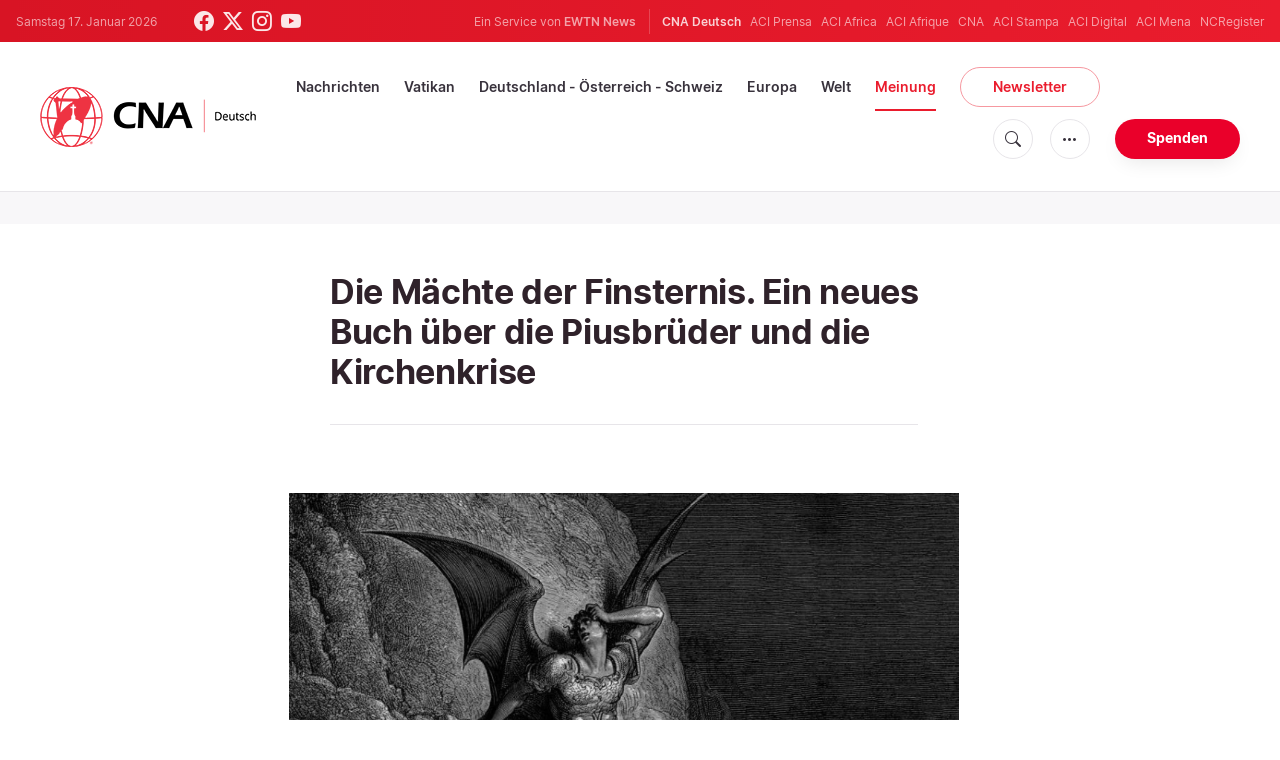

--- FILE ---
content_type: text/html; charset=UTF-8
request_url: https://de.catholicnewsagency.com/article/756/die-machte-der-finsternis-ein-neues-buch-uber-die-piusbruder-und-die-kirchenkrise
body_size: 17835
content:
<!DOCTYPE html>
<html lang="de">
<head>
    <!-- Google Tag Manager -->
<script>(function(w,d,s,l,i){w[l]=w[l]||[];w[l].push({'gtm.start':
    new Date().getTime(),event:'gtm.js'});var f=d.getElementsByTagName(s)[0],
    j=d.createElement(s),dl=l!='dataLayer'?'&l='+l:'';j.async=true;j.src=
    'https://www.googletagmanager.com/gtm.js?id='+i+dl;f.parentNode.insertBefore(j,f);
    })(window,document,'script','dataLayer','GTM-ND8V7X2');</script>
<!-- End Google Tag Manager -->
<title>Die Mächte der Finsternis. Ein neues Buch über die Piusbrüder und die Kirchenkrise </title>
<meta http-equiv="Content-Type" content="text/html;charset=utf-8"/>
<meta http-equiv="X-UA-Compatible" content="IE=edge">
<meta name="google" value="notranslate"/>
<meta name="description" content="Manch einer scheut sich, besonders in Deutschland, sich in offener Weise mit der Priesterbruderschaft St. Pius X. zu besch&amp;auml;ftigen"/>
<meta name="keywords" content="Pater Franz Schmidberger,Piusbruderschaft,SSPX,FSSPX,Kirchenkrise,Ingo Langner"/>
<meta name="author" content="EWTN"/>
<meta name="copyright" content="© 2026 EWTN | All rights reserved."/>
<meta name="viewport" content="width=device-width, initial-scale=1, minimum-scale=1.0, maximum-scale=1.0, user-scalable=no"/>
<meta name="apple-mobile-web-app-capable" content="yes">
<meta name="format-detection" content="telephone=no">


<meta name="twitter:card" content="summary_large_image"/>
<meta name="twitter:site" content="@CNADeutsch"/>
<meta name="twitter:url" content="https://de.catholicnewsagency.com/article/756/die-machte-der-finsternis-ein-neues-buch-uber-die-piusbruder-und-die-kirchenkrise"/>
<meta name="twitter:title" content="Die Mächte der Finsternis. Ein neues Buch über die Piusbrüder und die Kirchenkrise "/>
<meta name="twitter:description" content="Manch einer scheut sich, besonders in Deutschland, sich in offener Weise mit der Priesterbruderschaft St. Pius X. zu besch&amp;auml;ftigen"/>
<meta name="twitter:creator" content="@CNADeutsch"/>
<meta name="twitter:image:src" content="https://de.catholicnewsagency.com/image/paradise_lost_13_1577703231.jpg?w=1200"/>


<meta property="fb:app_id" content="870635763055997"/>
<meta property="og:title" content="Die Mächte der Finsternis. Ein neues Buch über die Piusbrüder und die Kirchenkrise "/>
<meta property="og:type" content="website"/>
<meta property="og:url" content="https://de.catholicnewsagency.com/article/756/die-machte-der-finsternis-ein-neues-buch-uber-die-piusbruder-und-die-kirchenkrise"/>
<meta property="og:image" content="https://de.catholicnewsagency.com/image/paradise_lost_13_1577703231.jpg?w=1200"/>
<meta property="og:description" content="Manch einer scheut sich, besonders in Deutschland, sich in offener Weise mit der Priesterbruderschaft St. Pius X. zu besch&amp;auml;ftigen"/>
<meta property="og:site_name" content="CNA Deutsch"/>


<meta name="parsely-link" content="https://de.catholicnewsagency.com/article/756/die-machte-der-finsternis-ein-neues-buch-uber-die-piusbruder-und-die-kirchenkrise" />
<meta name="parsely-title" content="Die Mächte der Finsternis. Ein neues Buch über die Piusbrüder und die Kirchenkrise " />
    <meta name="parsely-type" content="page" />
<meta name="parsely-image-url" content="https://de.catholicnewsagency.com/image/paradise_lost_13_1577703231.jpg?w=1200" />
    <meta name="parsely-tags" content="Pater Franz Schmidberger,Piusbruderschaft,SSPX,FSSPX,Kirchenkrise,Ingo Langner" />


    <meta name="analytics-page-type" content="article" />
    <meta name="analytics-pub-date" content="2019-12-30T11:30:00+01:00" />
    <meta name="analytics-section" content="Besprechung" />

    <meta name="analytics-authors" content="Hans Jakob Bürger" />

    <meta name="analytics-tags" content="pater franz schmidberger|piusbruderschaft|sspx|fsspx|kirchenkrise|ingo langner" />
    <meta name="analytics-page-id" content="756" />

<link rel="canonical" href="https://de.catholicnewsagency.com/article/756/die-machte-der-finsternis-ein-neues-buch-uber-die-piusbruder-und-die-kirchenkrise">
    <link rel="amphtml" href="https://de.catholicnewsagency.com/amp/article/756/die-machte-der-finsternis-ein-neues-buch-uber-die-piusbruder-und-die-kirchenkrise">
<link rel="stylesheet" type="text/css" href="https://cdn.jsdelivr.net/npm/bootstrap-icons@1.11.1/font/bootstrap-icons.css">
<link rel="stylesheet" type="text/css" href="/assets/css/app.css?id=1e0b55eec31a9f39c346343ae9b696fd">


<link rel="icon" type="image/png" href="https://de.catholicnewsagency.com/assets/images/extra/apple/apple-touch-icon-57x57.png" sizes="196x196" />
<link rel="icon" type="image/png" href="https://de.catholicnewsagency.com/assets/images/extra/favicon/favicon-96x96.png" sizes="96x96" />
<link rel="icon" type="image/png" href="https://de.catholicnewsagency.com/assets/images/extra/favicon/favicon-32x32.png" sizes="32x32" />
<link rel="icon" type="image/png" href="https://de.catholicnewsagency.com/assets/images/extra/favicon/favicon-16x16.png" sizes="16x16" />
<link rel="icon" type="image/png" href="https://de.catholicnewsagency.com/assets/images/extra/favicon/favicon-128x128.png" sizes="128x128" />
<link rel="apple-touch-icon-precomposed" sizes="57x57" href="https://de.catholicnewsagency.com/assets/images/extra/apple/apple-touch-icon-57x57.png" />
<link rel="apple-touch-icon-precomposed" sizes="114x114" href="https://de.catholicnewsagency.com/assets/images/extra/apple/apple-touch-icon-114x114.png" />
<link rel="apple-touch-icon-precomposed" sizes="72x72" href="https://de.catholicnewsagency.com/assets/images/extra/apple/apple-touch-icon-72x72.png" />
<link rel="apple-touch-icon-precomposed" sizes="144x144" href="https://de.catholicnewsagency.com/assets/images/extra/apple/apple-touch-icon-144x144.png" />
<link rel="apple-touch-icon-precomposed" sizes="60x60" href="https://de.catholicnewsagency.com/assets/images/extra/apple/apple-touch-icon-60x60.png" />
<link rel="apple-touch-icon-precomposed" sizes="120x120" href="https://de.catholicnewsagency.com/assets/images/extra/apple/apple-touch-icon-120x120.png" />
<link rel="apple-touch-icon-precomposed" sizes="76x76" href="https://de.catholicnewsagency.com/assets/images/extra/apple/apple-touch-icon-76x76.png" />
<link rel="apple-touch-icon-precomposed" sizes="152x152" href="https://de.catholicnewsagency.com/assets/images/extra/apple/apple-touch-icon-152x152.png" />
    <script type="text/javascript">
        var _iub = _iub || [];
        _iub.csConfiguration = {"siteId":4006555,"cookiePolicyId":86462506,"lang":"de","storage":{"useSiteId":true}};
    </script>
    <script type="text/javascript" src="https://cs.iubenda.com/autoblocking/4006555.js"></script>
    <script type="text/javascript" src="//cdn.iubenda.com/cs/tcf/stub-v2.js"></script>
    <script type="text/javascript" src="//cdn.iubenda.com/cs/tcf/safe-tcf-v2.js"></script>
    <script type="text/javascript" src="//cdn.iubenda.com/cs/gpp/stub.js"></script>
    <script type="text/javascript" src="//cdn.iubenda.com/cs/iubenda_cs.js" charset="UTF-8" async></script>
        
    <script type="application/ld+json">
    {
		"@context": 		"http://schema.org",
		"@type":			"NewsArticle",
		"headline": 		"Die Mächte der Finsternis. Ein neues Buch über die Piusbrüder und die Kirchenkrise ",
		"description": 		"Manch einer scheut sich, besonders in Deutschland, sich in offener Weise mit der Priesterbruderschaft St. Pius X. zu besch&amp;auml;ftigen",
		"datePublished":	"2019-12-30 11:30:00",
		"dateModified":		"2025-05-30T04:50:37.000000Z",
		"mainEntityOfPage":	"https://de.catholicnewsagency.com/article/756/die-machte-der-finsternis-ein-neues-buch-uber-die-piusbruder-und-die-kirchenkrise",
		"publisher": {
			"@type": 	"Organization",
			"name": 	"CNA Deutsch",
			"logo": {
				"@type":	"ImageObject",
				"url":		https://de.catholicnewsagency.com/assets/images/branding/CNA_Deutsch_RedBlk.png,
				"width": 	2708,
				"height": 	752
			}
		},
		"author": {
			"@type": 	"Person",
			"name": 	"Hans Jakob Bürger"
		},
		"image": {
			"@type": 	"ImageObject",
			"url": 		https://de.catholicnewsagency.com/image/paradise_lost_13_1577703231.jpg?w=800&h=600
			"width": 	800,
			"height": 	600
        }
    }
</script>
    
    <!-- PostHog Analytics -->
<script>
(function() {
    'use strict';

    // PostHog CDN Loader
    !function(t,e){var o,n,p,r;e.__SV||(window.posthog=e,e._i=[],e.init=function(i,s,a){function g(t,e){var o=e.split(".");2==o.length&&(t=t[o[0]],e=o[1]);t[e]=function(){t.push([e].concat(Array.prototype.slice.call(arguments,0)))}}(p=t.createElement("script")).type="text/javascript",p.async=!0,p.src=s.api_host+"/static/array.js",(r=t.getElementsByTagName("script")[0]).parentNode.insertBefore(p,r);var u=e;for(void 0!==a?u=e[a]=[]:a="posthog",u.people=u.people||[],u.toString=function(t){var e="posthog";return"posthog"!==a&&(e+="."+a),t||(e+=" (stub)"),e},u.people.toString=function(){return u.toString(1)+".people (stub)"},o="capture identify alias people.set people.set_once set_config register register_once unregister opt_out_capturing has_opted_out_capturing opt_in_capturing reset isFeatureEnabled onFeatureFlags getFeatureFlag getFeatureFlagPayload reloadFeatureFlags group updateEarlyAccessFeatureEnrollment getEarlyAccessFeatures getActiveMatchingSurveys getSurveys".split(" "),n=0;n<o.length;n++)g(u,o[n]);e._i.push([i,s,a])},e.__SV=1)}(document,window.posthog||[]);

    // =============================================================================
    // PostHog Configuration
    // =============================================================================

    const posthogConfig = {
        enabled: true,
        apiKey: 'phc_3b4tsLrHHzsSavxDBpOPpePiNKlWmVVxiZbc1uqqSaB',
        host: 'https://eu.i.posthog.com',
        webVitalsSampleRate: 10,
        sessionReplaySampleRate: 0,
        forceSessionReplay: false,
        forceSessionReplayParam: 'posthog_force_replay',
        debug: false
    };

    // =============================================================================
    // Types & Interfaces
    // =============================================================================

    /**
     * @typedef {Object} AnalyticsContext
     * @property {string|null} pageType
     * @property {string|null} pubDate
     * @property {string|null} section
     * @property {string[]|null} authors
     * @property {string[]|null} tags
     * @property {string|null} pageId
     */

    // =============================================================================
    // Constants & State
    // =============================================================================

    // Set to track seen error signatures to prevent duplicate exception reporting
    const seenErrors = new Set();

    // =============================================================================
    // PostHog Initialization
    // =============================================================================

    /**
     * Initialize PostHog analytics with proper configuration
     */
    function initializePostHog() {
        // Skip initialization if disabled or no API key
        if (!posthogConfig.enabled || !posthogConfig.apiKey) {
            return;
        }

        try {
            posthog.init(posthogConfig.apiKey, {
                api_host: posthogConfig.host,
                persistence: 'memory',
                debug: posthogConfig.debug,
                autocapture: true,
                capture_pageview: true,
                capture_pageleave: true,
                capture_exceptions: true,
                cross_subdomain_cookie: false,
                disable_session_recording: !shouldEnableSessionReplay(),
                capture_performance: getPerformanceConfig(),
                before_send: processEventBeforeSend,
                loaded: function() {
                    setAnalyticsContext();
                }
            });
        } catch (error) {
            // Silently fail to avoid breaking the application
            console.error('PostHog initialization failed:', error);
        }
    }

    // =============================================================================
    // Event Processing & Filtering
    // =============================================================================

    /**
     * Generate a unique signature for an error to enable deduplication
     */
    function generateErrorSignature(event) {
        if (!event.properties || !event.properties.$exception_list) {
            return '';
        }

        const exceptions = event.properties.$exception_list;
        if (!Array.isArray(exceptions) || exceptions.length === 0) {
            return '';
        }

        // Use the first exception to generate signature
        const exception = exceptions[0];
        const type = exception.type || 'Unknown';
        const message = exception.value || '';
        const stackTrace = exception.stacktrace && exception.stacktrace.frames && exception.stacktrace.frames[0];

        // Create signature from error type, message, and top stack frame
        return [
            type,
            message,
            stackTrace ? stackTrace.filename || '' : '',
            stackTrace ? stackTrace.function || '' : '',
            stackTrace ? stackTrace.lineno || '' : ''
        ].join('|');
    }

    /**
     * Process events before sending to PostHog
     * Handles sampling and deduplication
     */
    function processEventBeforeSend(event) {
        if (event === null) {
            return null;
        }

        // Sample web vitals events
        if (
            event.event === '$web_vitals' &&
            Math.random() * 100 > posthogConfig.webVitalsSampleRate
        ) {
            return null; // Drop this event
        }

        // Deduplicate exception events
        if (event.event === '$exception') {
            const errorSignature = generateErrorSignature(event);
            if (errorSignature && seenErrors.has(errorSignature)) {
                return null; // Drop duplicate error
            }
            if (errorSignature) {
                seenErrors.add(errorSignature);
            }
        }

        return event;
    }

    /**
     * Determine if session replay should be enabled
     */
    function shouldEnableSessionReplay() {
        const forceSessionReplay = posthogConfig.forceSessionReplay ||
            (typeof window !== 'undefined' &&
                new URLSearchParams(window.location.search).has(posthogConfig.forceSessionReplayParam));

        return forceSessionReplay || Math.random() * 100 < posthogConfig.sessionReplaySampleRate;
    }

    /**
     * Get performance configuration based on web vitals sample rate
     */
    function getPerformanceConfig() {
        if (posthogConfig.webVitalsSampleRate === 100) {
            return true;
        } else if (posthogConfig.webVitalsSampleRate > 0) {
            return {
                web_vitals_sample_rate: posthogConfig.webVitalsSampleRate / 100
            };
        }
        return false;
    }

    // =============================================================================
    // Context Utilities
    // =============================================================================

    /**
     * Get page metadata from generic analytics meta tags
     */
    function getPageMetadata() {
        const metaMapping = [
            ['page_type', 'analytics-page-type'],
            ['pub_date', 'analytics-pub-date'],
            ['section', 'analytics-section'],
            ['authors', 'analytics-authors'],
            ['tags', 'analytics-tags'],
            ['page_id', 'analytics-page-id']
        ];

        const metadata = {};

        metaMapping.forEach(function(item) {
            const el = document.querySelector('meta[name="' + item[1] + '"]');
            if (el && el.content) {
                if (item[0] === 'tags' || item[0] === 'authors') {
                    metadata[item[0]] = el.content.split('|').map(function(item) {
                        return item.trim();
                    }).filter(function(item) {
                        return item.length > 0;
                    });
                } else {
                    metadata[item[0]] = el.content;
                }
            }
        });

        return metadata;
    }

    /**
     * Get the current page URL path
     */
    function getPagePath() {
        return typeof window !== 'undefined' ? window.location.pathname : '';
    }

    // =============================================================================
    // Analytics Context Management
    // =============================================================================

    /**
     * Set analytics context using PostHog Super Properties
     * This ensures all events include these properties automatically
     */
    function setAnalyticsContext() {
        if (!posthogConfig.enabled || typeof posthog === 'undefined') {
            return;
        }

        try {
            const pageMetadata = getPageMetadata();
            const contextData = Object.assign({
                app_name: 'cna-deutsch',
                app_version: '0.1.0',
            }, pageMetadata);

            posthog.register(contextData);
        } catch (error) {
            console.error('Failed to set analytics context:', error);
            // Register error flag for debugging
            try {
                posthog.register({ 'register-error': true });
            } catch (e) {
                // Silent fail
            }
        }
    }

    /**
     * Clear analytics context by unregistering properties
     */
    function clearAnalyticsContext() {
        if (!posthogConfig.enabled || typeof posthog === 'undefined') {
            return;
        }

        try {
            const keysToUnregister = [
                'page_type', 'pub_date', 'section', 'authors', 'tags', 'page_id',
                'app_name',
            ];

            keysToUnregister.forEach(function(key) {
                posthog.unregister(key);
            });
        } catch (error) {
            console.error('Failed to clear analytics context:', error);
        }
    }

    /**
     * Get current analytics context from PostHog
     */
    function getAnalyticsContext() {
        if (!posthogConfig.enabled || typeof posthog === 'undefined') {
            return {
                pageType: null,
                pubDate: null,
                section: null,
                authors: null,
                tags: null,
                pageId: null
            };
        }

        try {
            return {
                pageType: posthog.get_property('page_type') || null,
                pubDate: posthog.get_property('pub_date') || null,
                section: posthog.get_property('section') || null,
                authors: posthog.get_property('authors') || null,
                tags: posthog.get_property('tags') || null,
                pageId: posthog.get_property('page_id') || null
            };
        } catch (error) {
            return {
                pageType: null,
                pubDate: null,
                section: null,
                authors: null,
                tags: null,
                pageId: null
            };
        }
    }

    // =============================================================================
    // Public API
    // =============================================================================

    // Expose functions to global scope for external use
    window.PostHogAnalytics = {
        initialize: initializePostHog,
        setContext: setAnalyticsContext,
        clearContext: clearAnalyticsContext,
        getContext: getAnalyticsContext,
        config: posthogConfig
    };

    // =============================================================================
    // Auto-initialization
    // =============================================================================

    // Initialize PostHog when DOM is ready
    if (document.readyState === 'loading') {
        document.addEventListener('DOMContentLoaded', initializePostHog);
    } else {
        initializePostHog();
    }
})();
</script>
<!-- End PostHog Analytics -->

    <script type='text/javascript'>
        var googletag = googletag || {};
        googletag.cmd = googletag.cmd || [];
        (function () {
            var gads = document.createElement('script');
            gads.async = true;
            gads.type = 'text/javascript';
            var useSSL = 'https:' == document.location.protocol;
            gads.src = (useSSL ? 'https:' : 'http:') +
                    '//www.googletagservices.com/tag/js/gpt.js';
            var node = document.getElementsByTagName('script')[0];
            node.parentNode.insertBefore(gads, node);
        })();
    </script>    
</head>
<body class="post">
    <!-- Google Tag Manager (noscript) -->
    <noscript><iframe src="https://www.googletagmanager.com/ns.html?id=GTM-ND8V7X2" height="0" width="0" style="display:none;visibility:hidden"></iframe></noscript>
    <!-- End Google Tag Manager (noscript) -->
    <div id="fb-root"></div>
    <script>(function(d, s, id) {
            var js, fjs = d.getElementsByTagName(s)[0];
            if (d.getElementById(id)) return;
            js = d.createElement(s); js.id = id;
            js.src = "//connect.facebook.net/en_US/sdk.js#xfbml=1&appId=1559469840969344&version=v2.0";
            fjs.parentNode.insertBefore(js, fjs);
        }(document, 'script', 'facebook-jssdk'));</script>
    <div id="app">
        <header class="p-0" id="header">
    <div class="header-desktop">
	<div id="topbar" class="py-2 clear">
		<div class="left">
			<span class="today mr-6 mr-s-0">Samstag 17. Januar 2026</span>
			<ul class="social-menu">
	<li class="mr-1"><a href="https://www.facebook.com/CNAdeutsch" target="_blank"><i class="bi bi-facebook"></i></a></li>
	<li class="mr-1"><a href="https://twitter.com/CNAdeutsch" target="_blank"><i class="bi bi-twitter-x"></i></a></li>
	<li class="mr-1"><a href="https://www.instagram.com/cnadeutsch/" target="_blank"><i class="bi bi-instagram"></i></a></li>
	<li class="mr-1"><a href="https://www.youtube.com/channel/UCU0tOLQo485V_90MnS63Q8Q" target="_blank"><i class="bi bi-youtube"></i></a></li>
</ul>
		</div>
		<div class="right">
			<span class="ewtn-title">Ein Service von <a href="//www.ewtnnews.com" title="EWTN News">EWTN News</a></span>

			<div class="ewtn-services current-page">
				<a class="service current-service" href="https://de.catholicnewsagency.com/" target="_blank">CNA Deutsch</a>
				<a class="service" href="https://www.aciprensa.com/" target="_blank">ACI Prensa</a>
				<a class="service" href="https://www.aciafrica.org/" target="_blank">ACI Africa</a>
				<a class="service" href="https://www.aciafrique.org/" target="_blank">ACI Afrique</a>
				<a class="service" href="https://www.catholicnewsagency.com/" target="_blank">CNA</a>
				<a class="service" href="https://www.acistampa.com/" target="_blank">ACI Stampa</a>
				<a class="service" href="https://www.acidigital.com/" target="_blank">ACI Digital</a>
				<a class="service" href="https://www.acimena.com/" target="_blank">ACI Mena</a>
				<a class="service" href="https://www.ncregister.com/" target="_blank">NCRegister</a>
		</div>
		</div>
	</div>
	<div class="menubar sticky-menu justify-content-between d-flex" style="align-items: center">
		<a class="logo" href="/"><img class="logo-desktop" src="https://de.catholicnewsagency.com/assets/images/branding/CNA_Deutsch_RedBlk_small.png" alt="CNA Deutsch"></a>

		<div class="menu-content justify-content-between d-flex align-items-center">
			<div class="no-wrap">
				<ul id="main-menu" class="sm sm-clean">
	<li class="headlines"><a href="/headlines">Nachrichten</a></li>
	<li class="vatikan"><a href="/section/vatikan">Vatikan</a></li>
	<li class="deutschland-osterreich-schweiz"><a href="/section/deutschland-osterreich-schweiz">Deutschland - Österreich - Schweiz</a></li>
	<li class="europa"><a href="/section/europa">Europa</a></li>
	<li class="welt"><a href="/section/welt">Welt</a></li>
	<li class="articles"><a href="/articles">Meinung</a></li>
	<li class="newsletter"><a class="featured-btn" href="/newsletter">Newsletter</a></li>
</ul>			</div>

			<ul class="extra-buttons no-wrap">
				<li><a href="javascript:;" class="btn-icon" id="search-btn"><i class="bi bi-search"></i></a></li>
				<li class="dropdown">
					<a href="javascript:;" class="dropdown-open btn-icon"><i class="bi bi-three-dots"></i></a>
					<div class="dropdown-content">
						<a class="dropdown-item" href="https://de.catholicnewsagency.com/uber-uns">Über uns</a>
						<a class="dropdown-item" href="https://ewtnadvertising.com/" target="_blank">Werben Sie bei uns</a>
						<a class="dropdown-item" href="https://de.catholicnewsagency.com/impressum">Impressum</a>
					</div>
				</li>
				<li><a href="https://sd.ewtn.com/donate-to-cna/" class="btn btn-rounded btn-success">Spenden</a></li>
			</ul>
		</div>

		<div id="search-block">
			<div class="search-content d-flex justify-content-between align-items-center">
				<div class="search-bar">
	<form class="search" accept-charset="utf-8" method="get" action="/results">
		<div class="input-field">
			<i class="bi bi-search"></i>
			<input class="search-field" type="text" name="q" id="q" placeholder="Suche..." value="">
			<button type="submit" id="search" class="submit-form submit-btn btn btn-rounded btn-success" value=""><span class="search-text">Search</span><i class="bi bi-search"></i></button>
		</div>
	</form>
</div>
        
				<a href="javascript:;" id="close-search"></a>
			</div>
		</div>
	</div>
</div>	<div class="header-tablet">
	<div id="topbar" class="py-2 clear">
		<div class="left">
	        <span class="today mr-6 mr-s-0">Samstag 17. Januar 2026</span>
			<ul class="social-menu">
	<li class="mr-1"><a href="https://www.facebook.com/CNAdeutsch" target="_blank"><i class="bi bi-facebook"></i></a></li>
	<li class="mr-1"><a href="https://twitter.com/CNAdeutsch" target="_blank"><i class="bi bi-twitter-x"></i></a></li>
	<li class="mr-1"><a href="https://www.instagram.com/cnadeutsch/" target="_blank"><i class="bi bi-instagram"></i></a></li>
	<li class="mr-1"><a href="https://www.youtube.com/channel/UCU0tOLQo485V_90MnS63Q8Q" target="_blank"><i class="bi bi-youtube"></i></a></li>
</ul>
		</div>
		<div class="right">
			<span class="ewtn-title">Ein Service von <a href="//www.ewtnnews.com" title="EWTN News">EWTN News</a></span>

			<div class="dropdown current-page">
				<a href="javascript:;" class="dropdown-open">CNA Deutsch <i class="bi bi-three-dots"></i></a>
				<div class="dropdown-content">
					<a class="dropdown-item" href="https://www.aciprensa.com/" target="_blank">ACI Prensa</a>
					<a class="dropdown-item" href="https://www.aciafrica.org/" target="_blank">ACI Africa</a>
					<a class="dropdown-item" href="https://www.aciafrique.org/" target="_blank">ACI Afrique</a>
					<a class="dropdown-item" href="https://www.catholicnewsagency.com/" target="_blank">CNA</a>
					<a class="dropdown-item" href="https://www.acistampa.com/" target="_blank">ACI Stampa</a>
					<a class="dropdown-item" href="https://www.acidigital.com/" target="_blank">ACI Digital</a>
					<a class="dropdown-item" href="https://www.acimena.com/" target="_blank">ACI Mena</a>
					<a class="dropdown-item" href="https://www.ncregister.com/" target="_blank">NCRegister</a>
				</div>
			</div>
		</div>
	</div>
	<div class="menubar sticky-menu justify-content-between d-flex">
		<a class="logo" href="/"><img class="logo-tablet" src="https://de.catholicnewsagency.com/assets/images/branding/CNA_Deutsch_RedBlk_small.png" alt="CNA Deutsch"></a>
		<div class="menu-content justify-content-end d-flex align-items-center">
			<ul class="extra-buttons">
				<li><a href="javascript:;" class="btn-icon" id="search-btn"><i class="bi bi-search"></i></a></li>
				<li class="dropdown">
					<a href="javascript:;" class="dropdown-open btn-icon"><i class="bi bi-three-dots"></i></a>
					<div class="dropdown-content">
						<a class="dropdown-item" href="https://de.catholicnewsagency.com/uber-uns">Über uns</a>
						<a class="dropdown-item" href="https://ewtnadvertising.com/" target="_blank">Werben</a>
						<a class="dropdown-item" href="https://de.catholicnewsagency.com/impressum">Impressum</a>
					</div>
				</li>
				<li><a href="https://sd.ewtn.com/donate-to-cna/" class="btn btn-rounded btn-success">Spenden</a></li>
				<li class="menu-btn"><a href="javascript:void(0);" class="sidebar-handler btn-icon"><i class="bi bi-list"></i><span>Menu</span></a></li>
			</ul>
		</div>

		<div id="search-block">
			<div class="search-content d-flex justify-content-between align-items-center">
				<div class="search-bar">
	<form class="search" accept-charset="utf-8" method="get" action="/results">
		<div class="input-field">
			<i class="bi bi-search"></i>
			<input class="search-field" type="text" name="q" id="q" placeholder="Suche..." value="">
			<button type="submit" id="search" class="submit-form submit-btn btn btn-rounded btn-success" value=""><span class="search-text">Search</span><i class="bi bi-search"></i></button>
		</div>
	</form>
</div>
        
				<a href="javascript:;" id="close-search"></a>
			</div>
		</div>
	</div>


	<div class="tablet-sidebar responsive-sidebar">
		<a href="javascript:;" onclick="closeSidebar();" class="close-sidebar">&times;</a>
		<div class="responsive-sidebar-content">

			<ul id="main-menu" class="sm sm-clean">
	<li class="headlines"><a href="/headlines">Nachrichten</a></li>
	<li class="vatikan"><a href="/section/vatikan">Vatikan</a></li>
	<li class="deutschland-osterreich-schweiz"><a href="/section/deutschland-osterreich-schweiz">Deutschland - Österreich - Schweiz</a></li>
	<li class="europa"><a href="/section/europa">Europa</a></li>
	<li class="welt"><a href="/section/welt">Welt</a></li>
	<li class="articles"><a href="/articles">Meinung</a></li>
	<li class="newsletter"><a class="featured-btn" href="/newsletter">Newsletter</a></li>
</ul>
		</div>
	</div>
</div>	<div class="header-mobile">
	<div class="menubar justify-content-between d-flex">
		<a class="logo" href="/"><img class="logo-mobile" src="https://de.catholicnewsagency.com/assets/images/branding/CNA_Deutsch_White_small.png" alt="CNA Deutsch"></a>

		<ul class="extra-buttons">
			<li><a href="https://sd.ewtn.com/donate-to-cna/" class="btn btn-rounded btn-success">Spenden</a></li>
			<li class="menu-btn"><a href="javascript:void(0);" class="sidebar-handler btn-icon"><i class="bi bi-list"></i></a></li>
		</ul>
	</div>

	<div class="mobile-sidebar responsive-sidebar">
		<a href="javascript:;" onclick="closeSidebar();" class="close-sidebar">&times;</a>
		<div class="responsive-sidebar-content">
			<span class="today mr-6 mr-s-0">Samstag 17. Januar 2026</span>

			<div class="search-bar">
	<form class="search" accept-charset="utf-8" method="get" action="/results">
		<div class="input-field">
			<i class="bi bi-search"></i>
			<input class="search-field" type="text" name="q" id="q" placeholder="Suche..." value="">
			<button type="submit" id="search" class="submit-form submit-btn btn btn-rounded btn-success" value=""><span class="search-text">Search</span><i class="bi bi-search"></i></button>
		</div>
	</form>
</div>
        

			<ul id="main-menu" class="sm sm-clean">
	<li class="headlines"><a href="/headlines">Nachrichten</a></li>
	<li class="vatikan"><a href="/section/vatikan">Vatikan</a></li>
	<li class="deutschland-osterreich-schweiz"><a href="/section/deutschland-osterreich-schweiz">Deutschland - Österreich - Schweiz</a></li>
	<li class="europa"><a href="/section/europa">Europa</a></li>
	<li class="welt"><a href="/section/welt">Welt</a></li>
	<li class="articles"><a href="/articles">Meinung</a></li>
	<li class="newsletter"><a class="featured-btn" href="/newsletter">Newsletter</a></li>
</ul>
			<a href="https://sd.ewtn.com/donate-to-cna/" class="btn btn-big btn-donate btn-success">Spenden</a>

			<hr>

			<ul class="extra-menu">
	<li><a href="https://de.catholicnewsagency.com/newsletter">Newsletter</a></li>
	<li><a href="https://de.catholicnewsagency.com/uber-uns">Über uns</a></li>
	<li><a href="https://de.catholicnewsagency.com/impressum">Impressum</a></li>
</ul>

			<hr>

			<div class="select-ewtn d-flex justify-content-between align-items-center">
				<span class="ewtn-title">EWTN News</span>

				<div class="dropdown current-page">
					<a href="javascript:;" class="dropdown-open">CNA Deutsch <i class="bi bi-three-dots"></i></a>
					<div class="dropdown-content">
						<a class="dropdown-item" href="https://www.aciprensa.com/" target="_blank">ACI Prensa</a>
						<a class="dropdown-item" href="https://www.aciafrica.org/" target="_blank">ACI Africa</a>
						<a class="dropdown-item" href="https://www.aciafrique.org/" target="_blank">ACI Afrique</a>
						<a class="dropdown-item" href="https://www.catholicnewsagency.com/" target="_blank">CNA</a>
						<a class="dropdown-item" href="https://www.acistampa.com/" target="_blank">ACI Stampa</a>
						<a class="dropdown-item" href="https://www.acidigital.com/" target="_blank">ACI Digital</a>
						<a class="dropdown-item" href="https://www.acimena.com/" target="_blank">ACI Mena</a>
						<a class="dropdown-item" href="https://www.ncregister.com/" target="_blank">NCRegister</a>
					</div>
				</div>
			</div>
		</div>
	</div>
</div></header>
        <div class="col-12 py-4 lightest-grey-bg">
            <div style="max-width: 768px; margin: auto; text-align: center">
        <div id='div-gpt-ad-1685541544411-0'>
            <script type="module">
                googletag.cmd.push(function() { googletag.display('div-gpt-ad-1685541544411-0'); });
            </script>
        </div>
    </div>
        </div>
        <div class="all">
            
    <div class="container">
        <div class="row">
            <div class="col content m-auto">
                <h1 class="h1 post-title mt-7">Die Mächte der Finsternis. Ein neues Buch über die Piusbrüder und die Kirchenkrise </h1>
                <h2 class="h4 subtitle-custom"></h2>
                <div class="post-share mb-7 mb-s-6">
	<div class="shareaholic-canvas" data-app="share_buttons" data-app-id="33122400"></div>
</div>                                    <div class="post-image">
                        <div class="post-slider">
                            <div class="swiper-container">
                                <div class="swiper-wrapper">
                                                                            <div class="swiper-slide">
                                            <div class="img-container"><img src="https://de.catholicnewsagency.com/image/paradise_lost_13_1577703231.jpg?w=900"
                                                    alt="Der Sturz Satans: Illustration von Gustave Doré für John Miltons &quot;Paradise Lost&quot;"></div>
                                            <span class="image-caption pb-6">Der Sturz Satans: Illustration von Gustave Doré für John Miltons "Paradise Lost"</span>
                                        </div>
                                                                            <div class="swiper-slide">
                                            <div class="img-container"><img src="https://de.catholicnewsagency.com/image/lefebvre-schmidberger2_1450348872_1577703492.jpg?w=900"
                                                    alt="Ein junger Pater Franz Schmidberger mit dem Gründer der Piusbruderschaft, Erzbischof Marcel Lefebvre."></div>
                                            <span class="image-caption pb-6">Ein junger Pater Franz Schmidberger mit dem Gründer der Piusbruderschaft, Erzbischof Marcel Lefebvre.</span>
                                        </div>
                                                                            <div class="swiper-slide">
                                            <div class="img-container"><img src="https://de.catholicnewsagency.com/image/franz_schmidberger_-_lourdes_2008_1577702313.jpg?w=900"
                                                    alt="Pater Franz Schmidberger in Lourdes (Frankreich) im Jahr 2008"></div>
                                            <span class="image-caption pb-6">Pater Franz Schmidberger in Lourdes (Frankreich) im Jahr 2008</span>
                                        </div>
                                                                            <div class="swiper-slide">
                                            <div class="img-container"><img src="https://de.catholicnewsagency.com/image/langner-finsternis-cover-900x735_1577702355.jpg?w=900"
                                                    alt="Das Buch &quot;Die Mächte der Finsternis&quot; ist 2019 erschienen."></div>
                                            <span class="image-caption pb-6">Das Buch "Die Mächte der Finsternis" ist 2019 erschienen.</span>
                                        </div>
                                                                    </div>
                                <div class="cna-arrows">
                                    <div class="swiper-button-next swiper-button-white"></div>
                                    <div class="swiper-button-prev swiper-button-white"></div>
                                </div>
                                <div class="swiper-pagination"></div>
                            </div>
                        </div>
                    </div>
                            </div>
        </div>
    </div>
    <div class="container">
        <div class="row">
            <div class="col content m-auto">
                <div class="post-content">
                                        <div class="post-author d-flex justify-content-start align-items-center">
                        <a href="https://de.catholicnewsagency.com/author/176/hans-jakob-burger">
                          
                          <img class="author-image m-0 mr-4" width="48" height="48" src="https://de.catholicnewsagency.com/assets/images/user.png?w=48&h=48" alt="Hans Jakob Bürger">
                        </a>
                        <p>Von <a href="https://de.catholicnewsagency.com/author/176/hans-jakob-burger">Hans Jakob Bürger</a></p>
                    </div>
                                        <p class="post-info">30. Dezember 2019</p>
                                            <p>Vielleicht weil Gesprächsbücher heute ein bisschen in Mode sind oder vielleicht auch, weil die Menschen heute zwar Bücher kaufen, aber, wie man hört, selten bis zum Ende lesen und sich mit dem Gelesenen wirklich beschäftigen. Wer weiß. Ingo Langner hat nach 2017 nun ein zweites langes Gespräch mit Pater Franz Schmidberger von der Priesterbruderschaft St. Pius X. geführt und als Gesprächsbuch im Patrimonium-Verlag herausgegeben.</p>
                                                                    <p>Manch einer scheut sich, besonders in Deutschland, sich in offener Weise mit der Priesterbruderschaft St. Pius X. zu beschäftigen. Vor allem in offiziellen Stellungnahmen wird immer wieder betont, dass es sich bei ihr um keine offizielle Gemeinschaft der Kirche handeln würde. Ingo Langner stellt folgendes fest: </p>
                                                                    <blockquote>
<p>"Die Priesterbruderschaft St. Pius X. betet also seit fünfzig Jahren stets und ausführlich für den jeweiligen Papst. Sie hat das für Paul VI. getan und für Johannes Paul I. und für Johannes Paul II. und auch für Benedikt XVI. und sie tut das selbstverständlich auch für Papst Franziskus. Was für eine gute Nachricht für alle, die der Piusbruderschaft immer noch skeptisch bis ablehnend gegenüberstehen." </p>
</blockquote>
                                                                    <p>Um es vorweg zu sagen: es ist nicht weniger interessant als das erste Buch der beiden: "Gott, Kirche, Welt und des Teufels Anteil". Im Gegenteil. "Die Mächte der Finsternis" beschreibt nicht nur die Krise der heutigen Kirche und der Welt. Es gibt vielmehr einen Überblick über die dunklen Epochen in der Kirche, über verschiedenste theologische Entwicklungen sowie über gute und schlechte Hirten. </p>
                                                                    <p>Zwar erkennen nicht alle Bischöfe, Priester und Gläubigen heute "Die Mächte der Finsternis", sie scheinen stattdessen dabei zu sein, ein Paradies auf Erden schaffen zu wollen. Doch all diesen, aber auch jenen, die längst "erkannt haben", sei dieses Buch wärmstens empfohlen. </p>
                                                        <div style="text-align: center;" class="full-width-ad mt-5 mb-5 lightest-grey-bg">
                                    <div style="max-width: 768px; margin: auto; text-align: center">
        <div id='cna_de_article_1'>
            <script type="module">
                googletag.cmd.push(function() { googletag.display('cna_de_article_1'); });
            </script>
        </div>
    </div>
                                </div>
                                                                        <p>Gottes Schöpfung, sein Werk, die Wahrheit, soll zerstört werden. Dafür zuständig ist letztlich seit dem Sturz der Engel ihr Anführer Luzifer selbst. Seine Waffen sind "Irrtum, Lüge, Zwietracht, Streit und all die der Vernunft entgegenstehenden Leidenschaften". Diese sät er unter dem Menschengeschlechte aus. Gott wird heute missachtet und schlechtgeredet. Die Mächte der Finsternis versprühen ihr Gift. Schmidberger nennt die entstehenden Häresien "ganz allgemein gesprochen, Verwirrungen des Geistes, gewissermaßen eine häppchenhafte Falschdarstellung des Evangeliums": </p>
                                                                    <blockquote>
<p>"Häresie bedeutet »Schneiden«, das heißt, man schneidet aus, man nimmt nicht das ganze Evangelium, sondern man nimmt das, was einem gerade zusagt, was dem Eigensinn und dem Eigenwillen entspricht, und lässt den Rest beiseite. Das ist die Methode, durch die der Teufel die ganzen Jahrhunderte hindurch die Kirche belästigt, der Kirche geschadet hat und die Menschen in Irrtum geführt hat. Irrtümer, wie sie beispielsweise vom Alexandriner Arius […] oder von dem Deutschen Martin Luther […] stammen."</p>
</blockquote>
                                                                    <p>Für die Pharisäer zu Jesu Zeiten waren die Christen eine Sekte. "Sekte kommt von »sequi-folgen«, einem Führer folgen, oder von »abschneiden«. (Schmidberger) Aber Jesus "greift auch die Sadduzäer an. Die Pharisäer waren die Strengen, die Gesetzestreuen, die Sadduzäer waren eher die Liberalen, die weder an eine Auferstehung geglaubt haben, noch an Engel".</p>
                                                                    <p>In unserer heutigen Zeit, der modernen Zeit, die durch das Zweite Vatikanische Konzil voller Optimismus und Zuversicht eingeläutet wurde, die uns bis heute jedoch eine riesige Kirchenkrise beschert hat, stellt sich die Frage nach den modernen Häresien allenthalben. Spätestens mit dem Pontifikat von Papst Franziskus kommt wiederum bei Kritikern die Frage auf: "Warum ist ausgerechnet dieser Simon zum Petrus, zum Fels der Kirche Christi geworden?"</p>
                                                                    <p>Dabei fängt alles auch mit Petrus an: "Ein Mann mit Schwächen […] ein Mann des Jähzorns und der Gewalt". Einer, der "im Garten Gethsemane bei der Verhaftung Jesu […] zum Schwert" greift und einem Soldaten das Ohr abhaut.</p>
                                                                    <blockquote>
<p>"Kurzum: Petrus macht im Laufe der Zeit so ziemlich alles falsch, was man falsch machen kann". Langner fragt: "Ist es also richtig, wenn ich vermute, dass in dieser Petrus-Figur alle Fehler enthalten sind, die seine päpstlichen Nachfolger auf dem Stuhle Petri durch die Jahrhunderte hindurch auch machen werden?" </p>
</blockquote>
                                                                    <p>Schmidberger betont, dass Jesus einfache Fischer vom See Genezareth in seine Nachfolge gerufen habe, die er drei Jahren lang zu "Säulen und Grundfesten der Wahrheit, zu Weltmissionaren und Welteroberern" geformt habe. "Petrus hat den Herrn geliebt, außerordentlich geliebt. Aber er hat seine schwachen Momente gehabt." </p>
                                                                                        <div style="text-align: center;" class="full-width-ad mt-5 mb-5 lightest-grey-bg">
                                    <div style="max-width: 768px; margin: auto; text-align: center">
        <div id='cna_de_article_2'>
            <script type="module">
                googletag.cmd.push(function() { googletag.display('cna_de_article_2'); });
            </script>
        </div>
    </div>
                                </div>
                                <div class="sidebar_narrow">
    <div class="col-l-4 col-m-12 sidebar mt-m-6 mt-s-0">
        <div class="box box-trending">
    <h4 class="box-title"><span>Meistgelesen</span></h4>
    <div class="trending-box">
        <div class="cards-grid">
            <div class="card-cell horizontal no-image" id="mostread" style="width: 100%">
                                    <div class="card placeholder-glow">
                        <span class="post-number">1</span>
                        <div class="card-content">
                            <div class="card-title">
                                <div class="row">
                                    <div class="placeholder col-3 mr-1 mb-1"></div>
                                    <div class="placeholder col-5 mr-1 mb-1"></div>
                                    <div class="placeholder col-3 mr-1 mb-1"></div>
                                </div>
                                <div class="row">
                                    <div class="placeholder col-5 mb-1"></div>
                                    <div class="placeholder col-6 mr-1 mb-1"></div>
                                </div>
                                <div class="row">
                                    <div class="placeholder col-4 mb-1"></div>
                                    <div class="placeholder col-3 mr-1 mb-1"></div>
                                    <div class="placeholder col-4 mr-1 mb-1"></div>
                                </div>
                                <div class="row">
                                    <div class="placeholder col-4 mr-1 mb-1"></div>
                                    <div class="placeholder col-7 mb-1"></div>
                                </div>
                            </div>
                        </div>
                    </div>
                                    <div class="card placeholder-glow">
                        <span class="post-number">2</span>
                        <div class="card-content">
                            <div class="card-title">
                                <div class="row">
                                    <div class="placeholder col-3 mr-1 mb-1"></div>
                                    <div class="placeholder col-5 mr-1 mb-1"></div>
                                    <div class="placeholder col-3 mr-1 mb-1"></div>
                                </div>
                                <div class="row">
                                    <div class="placeholder col-5 mb-1"></div>
                                    <div class="placeholder col-6 mr-1 mb-1"></div>
                                </div>
                                <div class="row">
                                    <div class="placeholder col-4 mb-1"></div>
                                    <div class="placeholder col-3 mr-1 mb-1"></div>
                                    <div class="placeholder col-4 mr-1 mb-1"></div>
                                </div>
                                <div class="row">
                                    <div class="placeholder col-4 mr-1 mb-1"></div>
                                    <div class="placeholder col-7 mb-1"></div>
                                </div>
                            </div>
                        </div>
                    </div>
                                    <div class="card placeholder-glow">
                        <span class="post-number">3</span>
                        <div class="card-content">
                            <div class="card-title">
                                <div class="row">
                                    <div class="placeholder col-3 mr-1 mb-1"></div>
                                    <div class="placeholder col-5 mr-1 mb-1"></div>
                                    <div class="placeholder col-3 mr-1 mb-1"></div>
                                </div>
                                <div class="row">
                                    <div class="placeholder col-5 mb-1"></div>
                                    <div class="placeholder col-6 mr-1 mb-1"></div>
                                </div>
                                <div class="row">
                                    <div class="placeholder col-4 mb-1"></div>
                                    <div class="placeholder col-3 mr-1 mb-1"></div>
                                    <div class="placeholder col-4 mr-1 mb-1"></div>
                                </div>
                                <div class="row">
                                    <div class="placeholder col-4 mr-1 mb-1"></div>
                                    <div class="placeholder col-7 mb-1"></div>
                                </div>
                            </div>
                        </div>
                    </div>
                                    <div class="card placeholder-glow">
                        <span class="post-number">4</span>
                        <div class="card-content">
                            <div class="card-title">
                                <div class="row">
                                    <div class="placeholder col-3 mr-1 mb-1"></div>
                                    <div class="placeholder col-5 mr-1 mb-1"></div>
                                    <div class="placeholder col-3 mr-1 mb-1"></div>
                                </div>
                                <div class="row">
                                    <div class="placeholder col-5 mb-1"></div>
                                    <div class="placeholder col-6 mr-1 mb-1"></div>
                                </div>
                                <div class="row">
                                    <div class="placeholder col-4 mb-1"></div>
                                    <div class="placeholder col-3 mr-1 mb-1"></div>
                                    <div class="placeholder col-4 mr-1 mb-1"></div>
                                </div>
                                <div class="row">
                                    <div class="placeholder col-4 mr-1 mb-1"></div>
                                    <div class="placeholder col-7 mb-1"></div>
                                </div>
                            </div>
                        </div>
                    </div>
                                    <div class="card placeholder-glow">
                        <span class="post-number">5</span>
                        <div class="card-content">
                            <div class="card-title">
                                <div class="row">
                                    <div class="placeholder col-3 mr-1 mb-1"></div>
                                    <div class="placeholder col-5 mr-1 mb-1"></div>
                                    <div class="placeholder col-3 mr-1 mb-1"></div>
                                </div>
                                <div class="row">
                                    <div class="placeholder col-5 mb-1"></div>
                                    <div class="placeholder col-6 mr-1 mb-1"></div>
                                </div>
                                <div class="row">
                                    <div class="placeholder col-4 mb-1"></div>
                                    <div class="placeholder col-3 mr-1 mb-1"></div>
                                    <div class="placeholder col-4 mr-1 mb-1"></div>
                                </div>
                                <div class="row">
                                    <div class="placeholder col-4 mr-1 mb-1"></div>
                                    <div class="placeholder col-7 mb-1"></div>
                                </div>
                            </div>
                        </div>
                    </div>
                            </div>
        </div>
    </div>
</div>
	</div>
</div>
                                                                        <p>Die Schwächen des Petrus sind also auch die Schwächen der Hirten und die Schwächen der Gläubigen. Langner erinnert an die frommen Kopten, die sich als unübersehbares Zeichen ihres Christ-Seins ein Kreuz auf die Hand tätowieren lassen. Für sie sei es völlig ausgeschlossen und unmöglich, dass sie schnell mal das Kreuz ablegen, wie es etwa Kardinal Marx in Jerusalem getan habe, so der Autor: Wir Menschen sind eben alle schwach und letztlich dann auch solche, die Gott verleugnen können.</p>
                                                                    <p>Im Unterschied zu anderen Zeiten fehle heute jedoch das Glaubenswissen. Bei der Frage nach den Verantwortlichen kommt man schnell auf die Priester, sagt Schmidberger:</p>
                                                                    <blockquote>
<p>"Ich würde sogar weitergehen: Die Schuld liegt bei den Bischöfen. Dass die Bischöfe die Priester dazu nicht mehr auffordern, dass die Bischöfe selber der Verkündigung nicht mehr nachkommen, dass die Bischöfe selber nicht mehr diese Elementarforderungen vortragen, ist eine schwere Schuld, die die Bischöfe auf sich laden und für die sie sich später vor dem Gericht Gottes verantworten müssen." </p>
</blockquote>
                                                                    <p>Damit erinnert der Ordensmann zumindest auf den ersten Blick an Aussagen von Papst Franziskus, der in den vergangenen Monaten ja immer wieder zu Evangelisierung aufgerufen hat, und diese zur Priorität der Kurienreform machen will. Zuletzt, betont Pater Schmidberger, ist natürlich jeder gerufen:</p>
                                                                                        <style>
	.channels-btns {
		align-items: center;
		display: flex;
		gap: 12px;
		margin-top: 20px;
		font-size: 0.900rem;
	}
	.wp-color {
		background: #25d366!important;
		font-size: .875em;
		padding: 15px 20px!important;
	}
	.tl-color{
		background: #24a1de!important;
		font-size: .875em;
		padding: 15px 20px!important;
	}
</style>
<div class="donation-box box-shadow mb-7">
	<h4 class="box-title primary">Erhalten Sie Top-Nachrichten von CNA Deutsch direkt via WhatsApp und Telegram.</h4>
	<p class="box-desc">Schluss mit der Suche nach katholischen Nachrichten – Hier kommen sie zu Ihnen.</p>

	<div class="channels-btns">
        <a href="https://whatsapp.com/channel/0029Vab1jUVCXC3GDYhbSS1G" target="_blank" class="btn btn-rounded btn-success wp-color">
			<i class="bi bi-whatsapp"></i> WhatsApp
		</a>
		<a href="https://t.me/CNAde" target="_blank" class="btn btn-rounded btn-success tl-color">
			<i class="bi bi-telegram"></i> Telegram
		</a>
    </div>
</div>                                                                        <blockquote>
<p>"Jeder Christ, ja sogar jeder Mensch, steht täglich, stündlich vor zwei großen Geheimnissen: Dem Geheimnis der Bosheit, dem <em>mysterium iniquitatis</em>, und dem Geheimnis der Gnade. Beide sind sogar in unserem eigenen Herzen tätig als gefallene Geschöpfe und in der Taufe Wiedergeborene. Es liegt an uns, dem einen zu widerstehen, das andere zu ergreifen, um das ewige Ziel zu erreichen. Die große Frau, die Gottesmutter Maria, die nach dem Glauben der Kirche allein alle Häresien auf der ganzen Welt überwunden hat und der höllischen Schlange den Kopf zertritt, wird uns in diesem Kampf machtvoll zur Seite stehen."</p>
</blockquote>
                                                                    <p><em>"Die Mächte der Finsternis. Ingo Langner im Gespräch mit Pater Franz Schmidberger von der Priesterbruderschaft St. Pius X." ist im Patrimonium-Verlag erschienen und hat 236 Seiten.</em></p>
                                                                    <p><strong>Das könnte Sie auch interessieren: </strong></p>
                                                                    <p></p>
                                                                    <blockquote class="twitter-tweet"><p lang="de" dir="ltr">Es geht um mehr als die Beichte: Wie die Piusbrüder die Geste von Papst Franziskus nutzen <a href="https://t.co/aQO3kSjtB9">https://t.co/aQO3kSjtB9</a> <a href="https://t.co/gZzZFuRvHn">pic.twitter.com/gZzZFuRvHn</a></p>— CNA Deutsch (@CNAdeutsch) <a href="https://twitter.com/CNAdeutsch/status/677521367651237889?ref_src=twsrc%5Etfw">December 17, 2015</a></blockquote>
                                                                    <script async src="https://platform.twitter.com/widgets.js" charset="utf-8"></script>
                                                                    <p></p>
                                                                    <blockquote class="twitter-tweet"><p lang="de" dir="ltr">Wie passen in der Zeit der Kirchenkrise noch Leben und Glaube, Gebet und Wissenschaft zusammen? Ganz zu schweigen von Theologie und Liturgie? Abt Maximilian Heim von <a href="https://twitter.com/hashtag/Heiligenkreuz?src=hash&amp;ref_src=twsrc%5Etfw">#Heiligenkreuz</a>  <a href="https://t.co/B7WvwAVvpE">https://t.co/B7WvwAVvpE</a> <a href="https://twitter.com/hashtag/Theologie?src=hash&amp;ref_src=twsrc%5Etfw">#Theologie</a> <a href="https://twitter.com/hashtag/KlausBerger?src=hash&amp;ref_src=twsrc%5Etfw">#KlausBerger</a></p>— CNA Deutsch (@CNAdeutsch) <a href="https://twitter.com/CNAdeutsch/status/1204700886628491264?ref_src=twsrc%5Etfw">December 11, 2019</a></blockquote>
                                                                    <script async src="https://platform.twitter.com/widgets.js" charset="utf-8"></script>
                                                                    <p><em><blockquote class="twitter-tweet"><p lang="de" dir="ltr">Ein Gespräch mit Elmar Nass, Priester und Professor für Wirtschafts- und Sozialethik, über die Erneuerung der Kirche  <a href="https://t.co/am7YSLlJO0">https://t.co/am7YSLlJO0</a> <a href="https://twitter.com/hashtag/SynodalerWeg?src=hash&amp;ref_src=twsrc%5Etfw">#SynodalerWeg</a> <a href="https://twitter.com/hashtag/Z%C3%B6libat?src=hash&amp;ref_src=twsrc%5Etfw">#Zölibat</a> <a href="https://twitter.com/hashtag/Kirchenkrise?src=hash&amp;ref_src=twsrc%5Etfw">#Kirchenkrise</a> <a href="https://twitter.com/hashtag/Evangelisierung?src=hash&amp;ref_src=twsrc%5Etfw">#Evangelisierung</a></p>— CNA Deutsch (@CNAdeutsch) <a href="https://twitter.com/CNAdeutsch/status/1181876520823996416?ref_src=twsrc%5Etfw">October 9, 2019</a></blockquote>
<script async src="https://platform.twitter.com/widgets.js" charset="utf-8"></script>

</em></p>
                                                                    <p><em>Hinweis: Meinungsbeiträge wie dieser spiegeln die Ansichten der jeweiligen Autoren wider, nicht unbedingt die der Redaktion von CNA Deutsch.</em> </p>
                                                                                        <div class="tags-box">
    <ul>
        <li class="title">Tags:</li>
        
        <li><a href="https://de.catholicnewsagency.com/articles/tag/pater-franz-schmidberger" class="btn-tag">Pater Franz Schmidberger</a>, </li>
        
        <li><a href="https://de.catholicnewsagency.com/articles/tag/piusbruderschaft" class="btn-tag">Piusbruderschaft</a>, </li>
        
        <li><a href="https://de.catholicnewsagency.com/articles/tag/sspx" class="btn-tag">SSPX</a>, </li>
        
        <li><a href="https://de.catholicnewsagency.com/articles/tag/fsspx" class="btn-tag">FSSPX</a>, </li>
        
        <li><a href="https://de.catholicnewsagency.com/articles/tag/kirchenkrise" class="btn-tag">Kirchenkrise</a>, </li>
        
        <li><a href="https://de.catholicnewsagency.com/articles/tag/ingo-langner" class="btn-tag">Ingo Langner</a></li>
    </ul>
</div>
                        <div class="post-author-bottom">
                            <div class="row">
                                                                    <div class="col-auto">
                                        <a href="https://de.catholicnewsagency.com/author/176/hans-jakob-burger">
                                            <img src="https://de.catholicnewsagency.com/assets/images/user.png?w=48&h=48" alt="Hans Jakob Bürger">
                                        </a>
                                    </div>
                                    <div class="col-auto"></div>

                                                            </div>
                        </div>
                                        
                </div>

                <div class="post-share mb-7 mb-s-6">
	<div class="shareaholic-canvas" data-app="share_buttons" data-app-id="33122400"></div>
</div>                <div class="donation-box box-shadow" style="display: none">
	<h4 class="box-title">Our mission is the truth. Join us!</h4>
	<p class="box-desc">Your monthly donation will help our team continue reporting the truth, with fairness, integrity, and fidelity to Jesus Christ and his Church.</p>

	<div class="amounts">
		<ul>
			<li><a href="#"><span>$5 <small>/month</small></span></a></li>
			<li class="active"><a href="#"><span>$10 <small>/month</small></span></a></li>
			<li><a href="#"><span>$15 <small>/month</small></span></a></li>
			<li><a href="#"><span>Other</span></a></li>
		</ul>
	</div>

	<div class="box-footer">
		<a href="#" class="btn btn-success btn-big btn-wide">Donate</a>
	</div>
</div>
                <div class="box post-widget subscribe-post box-shadow">
    <h4 class="box-title"><span>Newsletter abonnieren</span></h4>
    <!--[if lte IE 8]>
    <script charset="utf-8" type="text/javascript" src="//js.hsforms.net/forms/v2-legacy.js"></script>
    <![endif]-->
    <script charset="utf-8" type="text/javascript" src="//js.hsforms.net/forms/v2.js"></script>
    <script>
        hbspt.forms.create({
            portalId: "4395239",
            formId: "1d80c58f-2c7b-4af0-b4fc-d6f094ed16ef"
        });
    </script>
    
  </div>
            </div>
            <div class="sidebar_narrow">

                            </div>
        </div>
    </div>

            <div class="lightest-grey-bg pt-7 pb-8 py-m-7 py-s-6">
            <div class="container related-posts">
                <div class="row">
                    <div class="col-12">
                        <h4 class="related-title">Das könnte Sie auch interessieren:</h4>
                        <div class="cards-grid cards-l-3 cards-m-2 cards-s-1 same-heights">
                                                            <div class="card-cell">
                                    <div class="card defined-card white-bg mb-0 mb-m-4 mb-s-4">
                                        <div class="card-image"><a href="https://de.catholicnewsagency.com/article/1667/im-wortlaut-das-ewtn-interview-mit-erzbischof-georg-ganswein-uber-benedikt-xvi"><img
                                                    src="https://de.catholicnewsagency.com/image/20220211_archbishop-georg-ganswein_daniel-ibanez_06_1644854952.jpeg?w=600&h=400"
                                                    alt="Erzbischof Georg Gänswein und Andreas Thonhauser im EWTN-Interview. / Daniel Ibáñez / CNA Deutsch "></a></div>
                                        <div class="card-content">
                                            <h3 class="card-title"><a
                                                    href="https://de.catholicnewsagency.com/article/1667/im-wortlaut-das-ewtn-interview-mit-erzbischof-georg-ganswein-uber-benedikt-xvi">Im Wortlaut: Das EWTN-Interview mit Erzbischof Georg Gänswein über Benedikt XVI. </a>
                                            </h3>
                                            <div class="card-desc">
                                                <p class="four-lines">CNA Deutsch dokumentiert das Gespr&auml;ch mit dem Privatsekret&auml;r des emeritierten Papstes in voller L&auml;nge</p>
                                            </div>
                                        </div>
                                    </div>
                                </div>
                                                            <div class="card-cell">
                                    <div class="card defined-card white-bg mb-0 mb-m-4 mb-s-4">
                                        <div class="card-image"><a href="https://de.catholicnewsagency.com/article/1542/erinnerungen-von-pater-franz-schmidberger"><img
                                                    src="https://de.catholicnewsagency.com/image/lefebvre-schmidberger2_1450348872_1577703492.jpg?w=600&h=400"
                                                    alt="Ein junger Pater Franz Schmidberger mit dem Gründer der Piusbruderschaft, Erzbischof Marcel Lefebvre. / Priesterbruderschaft St. Pius X."></a></div>
                                        <div class="card-content">
                                            <h3 class="card-title"><a
                                                    href="https://de.catholicnewsagency.com/article/1542/erinnerungen-von-pater-franz-schmidberger">Erinnerungen von Pater Franz Schmidberger</a>
                                            </h3>
                                            <div class="card-desc">
                                                <p class="four-lines">Am 1. Juli 2021 z&auml;hlte die Priesterbruderschaft St. Pius X. "drei Weihbisch&ouml;fe, 684 Patres, 134 Br&uuml;der und 83 Oblatinnen". Eine...</p>
                                            </div>
                                        </div>
                                    </div>
                                </div>
                                                            <div class="card-cell">
                                    <div class="card defined-card white-bg mb-0 mb-m-4 mb-s-4">
                                        <div class="card-image"><a href="https://de.catholicnewsagency.com/article/529/hannibal-ante-portas"><img
                                                    src="https://de.catholicnewsagency.com/image/misa43_1554275050.jpg?w=600&h=400"
                                                    alt="Missale aus dem Jahr 1447 (Ausschnitt) / Sailko / Biblioteca Medicea Laurenziana (CC BY 3.0)"></a></div>
                                        <div class="card-content">
                                            <h3 class="card-title"><a
                                                    href="https://de.catholicnewsagency.com/article/529/hannibal-ante-portas">Hannibal Ante Portas </a>
                                            </h3>
                                            <div class="card-desc">
                                                <p class="four-lines">Heute vor 50 Jahren wurde das neue Missale Romanum eingef&uuml;hrt - Dirk Weisbrod &uuml;ber Annibale Bugnini, den Mann, der die...</p>
                                            </div>
                                        </div>
                                    </div>
                                </div>
                                                    </div>
                    </div>
                </div>
            </div>
        </div>
            </div>
        <footer id="footer">
	<div class="container">
		<div class="row py-7 py-s-6">
			<div class="col-5 col-s-12 brand-col mb-s-6">
				<img class="brand" src="https://de.catholicnewsagency.com/assets/images/branding/CNA_Deutsch_White_small.png" alt="White Logo">
				<div class="ml-8 links-col">
					<p style="line-height: 1.6;" class="mb-3">
						Kontaktinformation:<br />
					</p>
					<ul>
						<li><a href="mailto:cnadeutsch@catholicna.com">CNAdeutsch@catholicna.com</a></li>
					</ul>
					<ul class="social-menu">
	<li class="mr-1"><a href="https://www.facebook.com/CNAdeutsch" target="_blank"><i class="bi bi-facebook"></i></a></li>
	<li class="mr-1"><a href="https://twitter.com/CNAdeutsch" target="_blank"><i class="bi bi-twitter-x"></i></a></li>
	<li class="mr-1"><a href="https://www.instagram.com/cnadeutsch/" target="_blank"><i class="bi bi-instagram"></i></a></li>
	<li class="mr-1"><a href="https://www.youtube.com/channel/UCU0tOLQo485V_90MnS63Q8Q" target="_blank"><i class="bi bi-youtube"></i></a></li>
</ul>
				</div>
			</div>
			<div class="col-7 col-s-12 links-col pl-7 pl-s-4">
				<div class="row">
					<div class="col-6">
						<h5 class="footer-title">Sonstiges</h5>
						<ul>
							<li><a href="/newsletter" target="_blank">Abonnieren Sie unseren Newsletter</a></li>
							<li><a href="/rss">RSS-Feed</a></li>
							<li><a href="https://ewtnadvertising.com/">Werben Sie bei uns</a></li>
						</ul>
					</div>
					<div class="col-6">
						<h5 class="footer-title">Legal</h5>
						<ul>
							<li><a href="/uber-uns">Über uns</a></li>
							<li><a href="https://www.iubenda.com/privacy-policy/86462506/cookie-policy" class="iubenda-white iubenda-noiframe iubenda-embed iubenda-noiframe " title="Cookie-Richtlinie ">Cookie-Richtlinie</a><script type="text/javascript">(function (w,d) {var loader = function () {var s = d.createElement("script"), tag = d.getElementsByTagName("script")[0]; s.src="https://cdn.iubenda.com/iubenda.js"; tag.parentNode.insertBefore(s,tag);}; if(w.addEventListener){w.addEventListener("load", loader, false);}else if(w.attachEvent){w.attachEvent("onload", loader);}else{w.onload = loader;}})(window, document);</script></li>
							<li><a href="https://www.iubenda.com/privacy-policy/86462506" class="iubenda-white iubenda-noiframe iubenda-embed iubenda-noiframe " title="Datenschutzerklärung ">Datenschutzerklärung</a><script type="text/javascript">(function (w,d) {var loader = function () {var s = d.createElement("script"), tag = d.getElementsByTagName("script")[0]; s.src="https://cdn.iubenda.com/iubenda.js"; tag.parentNode.insertBefore(s,tag);}; if(w.addEventListener){w.addEventListener("load", loader, false);}else if(w.attachEvent){w.attachEvent("onload", loader);}else{w.onload = loader;}})(window, document);</script></li>
							<li><a href="https://www.iubenda.com/nutzungsbedingungen/86462506" class="iubenda-white iubenda-noiframe iubenda-embed iubenda-noiframe " title="AGBs ">AGBs</a><script type="text/javascript">(function (w,d) {var loader = function () {var s = d.createElement("script"), tag = d.getElementsByTagName("script")[0]; s.src="https://cdn.iubenda.com/iubenda.js"; tag.parentNode.insertBefore(s,tag);}; if(w.addEventListener){w.addEventListener("load", loader, false);}else if(w.attachEvent){w.attachEvent("onload", loader);}else{w.onload = loader;}})(window, document);</script></li>
							<li><a href='#' class='iubenda-cs-preferences-link'>  <img style='width: 2rem' src="data:image/svg+xml;charset=UTF-8,%3csvg version='1.1' id='Layer_1' xmlns='http://www.w3.org/2000/svg' xmlns:xlink='http://www.w3.org/1999/xlink' x='0px' y='0px' viewBox='0 0 30 14' style='enable-background:new 0 0 30 14;' xml:space='preserve'%3e%3cstyle type='text/css'%3e .st0%7bfill-rule:evenodd;clip-rule:evenodd;fill:%23FFFFFF;%7d .st1%7bfill-rule:evenodd;clip-rule:evenodd;fill:%230066FF;%7d .st2%7bfill:%23FFFFFF;%7d .st3%7bfill:%230066FF;%7d %3c/style%3e%3cg%3e%3cg id='final---dec.11-2020_1_'%3e%3cg id='_x30_208-our-toggle_2_' transform='translate(-1275.000000, -200.000000)'%3e%3cg id='Final-Copy-2_2_' transform='translate(1275.000000, 200.000000)'%3e%3cpath class='st0' d='M7.4,12.8h6.8l3.1-11.6H7.4C4.2,1.2,1.6,3.8,1.6,7S4.2,12.8,7.4,12.8z'/%3e%3c/g%3e%3c/g%3e%3c/g%3e%3cg id='final---dec.11-2020'%3e%3cg id='_x30_208-our-toggle' transform='translate(-1275.000000, -200.000000)'%3e%3cg id='Final-Copy-2' transform='translate(1275.000000, 200.000000)'%3e%3cpath class='st1' d='M22.6,0H7.4c-3.9,0-7,3.1-7,7s3.1,7,7,7h15.2c3.9,0,7-3.1,7-7S26.4,0,22.6,0z M1.6,7c0-3.2,2.6-5.8,5.8-5.8 h9.9l-3.1,11.6H7.4C4.2,12.8,1.6,10.2,1.6,7z'/%3e%3cpath id='x' class='st2' d='M24.6,4c0.2,0.2,0.2,0.6,0,0.8l0,0L22.5,7l2.2,2.2c0.2,0.2,0.2,0.6,0,0.8c-0.2,0.2-0.6,0.2-0.8,0 l0,0l-2.2-2.2L19.5,10c-0.2,0.2-0.6,0.2-0.8,0c-0.2-0.2-0.2-0.6,0-0.8l0,0L20.8,7l-2.2-2.2c-0.2-0.2-0.2-0.6,0-0.8 c0.2-0.2,0.6-0.2,0.8,0l0,0l2.2,2.2L23.8,4C24,3.8,24.4,3.8,24.6,4z'/%3e%3cpath id='y' class='st3' d='M12.7,4.1c0.2,0.2,0.3,0.6,0.1,0.8l0,0L8.6,9.8C8.5,9.9,8.4,10,8.3,10c-0.2,0.1-0.5,0.1-0.7-0.1l0,0 L5.4,7.7c-0.2-0.2-0.2-0.6,0-0.8c0.2-0.2,0.6-0.2,0.8,0l0,0L8,8.6l3.8-4.5C12,3.9,12.4,3.9,12.7,4.1z'/%3e%3c/g%3e%3c/g%3e%3c/g%3e%3c/g%3e%3c/svg%3e" alt=""/> Datenschutzeinstellungen</a></li>
							<style>
								#footer a.iubenda-cs-preferences-link , #footer a.iubenda-cs-uspr-link {
									padding: 3px 7px;
									font-size: 11px;
									font-weight: bold;
									color: rgba(0, 0, 0, .65);
									border: 1px solid rgba(0, 0, 0, .65);
									border-radius: 4px;
									background: #fff;
									text-decoration: none;
									display: inline-flex;
								}
							</style>
							<li><a href='#' class='iubenda-cs-uspr-link'>Datenschutzhinweis zur Datenerhebung</a></li>
						</ul>
					</div>
				</div>
			</div>
		</div>
		<div class="copyright-row">
			© 2026 EWTN | Alle Rechte vorbehalten.
		</div>
	</div>
</footer>    </div>

    <script src="https://de.catholicnewsagency.com/assets/js/manifest.js"></script>
    <script src="https://de.catholicnewsagency.com/assets/js/vendor.js"></script>
    <script src="https://de.catholicnewsagency.com/assets/js/app.js"></script>
    <script src="https://de.catholicnewsagency.com/assets/js/dimstrap.js"></script>
    <script src="https://de.catholicnewsagency.com/assets/js/bootstrap.js"></script>

    <script>
    $(document).ready(function(){
        $('.tooltip-input').tooltipster({
            animation: 'fade',
            delay: 70,
            maxWidth: 240,
            side: 'right'
        });

        initResponsive();
        // new $.Zebra_Pin($('.sticky-top'), {
        //     top_spacing: 32 + $('.sticky-menu').outerHeight(true),
        //     contain: true
        // });
    });

    function openSidebar(){
        $('body').css('overflow', 'hidden');

        if(!$('.sidebar-overlay').length){
            $('<div class="sidebar-overlay" onclick="closeSidebar();"></div>').appendTo($('.responsive-header'));
        }

        $('.responsive-sidebar').css({
            'transition': '0.3s ease-in-out',
            '-webkit-transition': '0.3s ease-in-out',
        });

        setTimeout(function(){
            $('.responsive-sidebar').addClass('opened');
        }, 10);
    }

    function closeSidebar(){
        $('.responsive-sidebar').removeClass('opened');
        $('.sidebar-overlay').remove();
        $('body').removeAttr('style');
    }

    function initResponsive(){
        $('.sidebar-handler').click(function(){
            var mobileSidebar = $('.responsive-sidebar');

            if(mobileSidebar.hasClass('opened')){
                closeSidebar(mobileSidebar);
            }
            else{
                openSidebar(mobileSidebar);
            }
        });

        if($('.responsive-header #main-menu').length && !$('.responsive-header #main-menu').hasClass('initialized')){
            $('.responsive-header #main-menu li').each(function(){
                var currentItem = $(this);

                if(currentItem.find('.sub-menu')){
                    var currentSubmenuOpen = currentItem.find('.has-submenu');
                    var currentSubmenu = currentItem.find('.sub-menu');

                    currentItem.find('.has-submenu').on('click', function(){
                        currentSubmenuOpen.toggleClass('opened-item');
                        currentSubmenu.slideToggle(350);
                    });
                }
            });
        }

        if(!$('#main-menu').hasClass('initialized')){
            $('#main-menu').addClass('initialized')
            $('#main-menu').smartmenus({
                hideDuration: 100,
                showDuration: 200,
                hideTimeout: 100,
                showTimeout: 0
            });
        }

        $('#search-btn').click(function(){
            $('#search-block').show();

            setTimeout(function(){
                $('.search-field').focus();
            }, 10);

            $('#close-search').click(function(){
                $('#search-block').hide();
                $('.search-field').val('');
            });
        });
    }

    function sendSearch(){

        if($('.search-field').val().trim().length == 0){
            loader('#search');

            setTimeout(function(){
                loader('#search', 'reset');
            }, 1000);
        }
    }

    function loader(element = null, reset = null, type = 'white'){
        if(reset == null){
            $(element).addClass('loading-animation');
            $(element).html('<span class="hidden-element">'+$(element).html()+'</span>');

            if(type == 'white'){
                $(element).html($(element).html()+'<div class="loader"><span class="white"></span></div>');
            }

            if(type == 'black'){
                $(element).html($(element).html()+'<div class="loader"><span class="black"></span></div>');
            }
        }

        if(reset == 'reset'){
            $(element).html($(element + ' .hidden-element').html());
            $(element).removeClass('loading-animation');
        }
    }
</script>


<script type='text/javascript'>
    googletag.cmd.push(function () {
        var mappingTopBanner = googletag.sizeMapping().
            addSize([992, 0], [[728, 90]]). //desktop
            addSize([768, 0], [[728, 90]]). //tablet
            addSize([320, 0], [[320, 50]]). //mobile
            addSize([0, 0], [[320, 50]]). //other
            build();

        var mappingArticleFooter = googletag.sizeMapping().
            addSize([992, 0], [[468, 60]]). //desktop
            addSize([768, 0], [[468, 60]]). //tablet
            addSize([320, 0], [[300, 250]]). //mobile
            addSize([0, 0], [[300, 250]]). //other
            build();

        googletag.defineSlot('/35602961/cna_de_article_1', [[300, 250], 'fluid', [1, 1]], 'cna_de_article_1').addService(googletag.pubads()).setCollapseEmptyDiv(true,true);
        googletag.defineSlot('/35602961/cna_de_article_2', [[300, 250], 'fluid', [1, 1]], 'cna_de_article_2').addService(googletag.pubads()).setCollapseEmptyDiv(true,true);
        googletag.defineSlot('/35602961/cna_de_sidebar_a', ['fluid', [1, 1], [300, 250]], 'cna_de_sidebar_a').addService(googletag.pubads());
        googletag.defineSlot('/35602961/cna_de_sidebar_b', ['fluid', [1, 1], [300, 250]], 'cna_de_sidebar_b').addService(googletag.pubads());
        googletag.defineSlot('/35602961/cna_de_sidebar_c', ['fluid', [1, 1], [300, 250]], 'cna_de_sidebar_c').addService(googletag.pubads());
        googletag.defineSlot('/35602961/cna_de_top_banner', [[320, 50], [728, 90]], 'div-gpt-ad-1685541544411-0'). defineSizeMapping(mappingTopBanner).addService(googletag.pubads());
        // googletag.defineSlot('/1319756/aci_a_article_footer ', [[300, 250], [468, 60]], 'div-gpt-ad-1507207562539-0').defineSizeMapping(mappingArticleFooter).addService(googletag.pubads());
        googletag.pubads().enableSingleRequest();
        googletag.pubads().collapseEmptyDivs();
        googletag.enableServices();
    });
</script>




















<!-- Go to www.addthis.com/dashboard to customize your tools -->



        <script type="text/javascript">
        $(document).ready(function() {
            if ($('.post-slider').length) {
                var postGallery = new Swiper('.swiper-container', {
                    spaceBetween: 2,
                    navigation: {
                        nextEl: '.swiper-button-next',
                        prevEl: '.swiper-button-prev',
                    },
                    pagination: {
                        el: '.swiper-pagination',
                        clickable: true,
                        renderBullet: function(index, className) {
                            return '<span class="' + className + '">' + (index + 1) + '</span>';
                        },
                    },
                });
            }
            $('li.articles').addClass('active');
        });
        if (window.location.href != 'https://de.catholicnewsagency.com/article/756/die-machte-der-finsternis-ein-neues-buch-uber-die-piusbruder-und-die-kirchenkrise') {
            history.pushState(null, '', 'https://de.catholicnewsagency.com/article/756/die-machte-der-finsternis-ein-neues-buch-uber-die-piusbruder-und-die-kirchenkrise');
        }
    </script>
        <script>
        function render(i, url,image_url,image_caption,title){
            return  `<div class="card">
                            <span class="post-number">${i+1}</span>
                            <div class="card-content"><h3 class="card-title"><a href="${url}">${title}</a></h3></div>
                        </div>`;
        }
        (function(){
            const most_read_url = '/mostReadApi';
            var historyList = document.getElementById('mostread');
            fetch(most_read_url).then((result) => {
                var json_result = result.json();
                json_result.then((data) => {
                    historyList.innerHTML = "";
                    data.forEach((item, i) => {
                        var html = render(i, item.url,item.image_url,item.image_caption,item.title);
                        historyList.innerHTML += html;
                        if ((i+1) >= 5) {
                            return false;
                        }
                    });
                });
            }).catch((err) => {
                console.error(err);
            });
        })();
    </script>
        <script>
        $('.dropdown .dropdown-open').click(function (e) {
            $('.dropdown.active').each(function () {
            var currentDropdown = $(this);
            if (!$(e.currentTarget).parent().is(currentDropdown)) {
                currentDropdown.removeClass('active');
            }
            });
            $(e.currentTarget).parent().toggleClass('active');
            e.stopPropagation();
        });
    </script>
    </body>
</html>


--- FILE ---
content_type: text/html; charset=utf-8
request_url: https://www.google.com/recaptcha/api2/aframe
body_size: 257
content:
<!DOCTYPE HTML><html><head><meta http-equiv="content-type" content="text/html; charset=UTF-8"></head><body><script nonce="LeghbySgQoXKWewPGs2bNg">/** Anti-fraud and anti-abuse applications only. See google.com/recaptcha */ try{var clients={'sodar':'https://pagead2.googlesyndication.com/pagead/sodar?'};window.addEventListener("message",function(a){try{if(a.source===window.parent){var b=JSON.parse(a.data);var c=clients[b['id']];if(c){var d=document.createElement('img');d.src=c+b['params']+'&rc='+(localStorage.getItem("rc::a")?sessionStorage.getItem("rc::b"):"");window.document.body.appendChild(d);sessionStorage.setItem("rc::e",parseInt(sessionStorage.getItem("rc::e")||0)+1);localStorage.setItem("rc::h",'1768638457818');}}}catch(b){}});window.parent.postMessage("_grecaptcha_ready", "*");}catch(b){}</script></body></html>